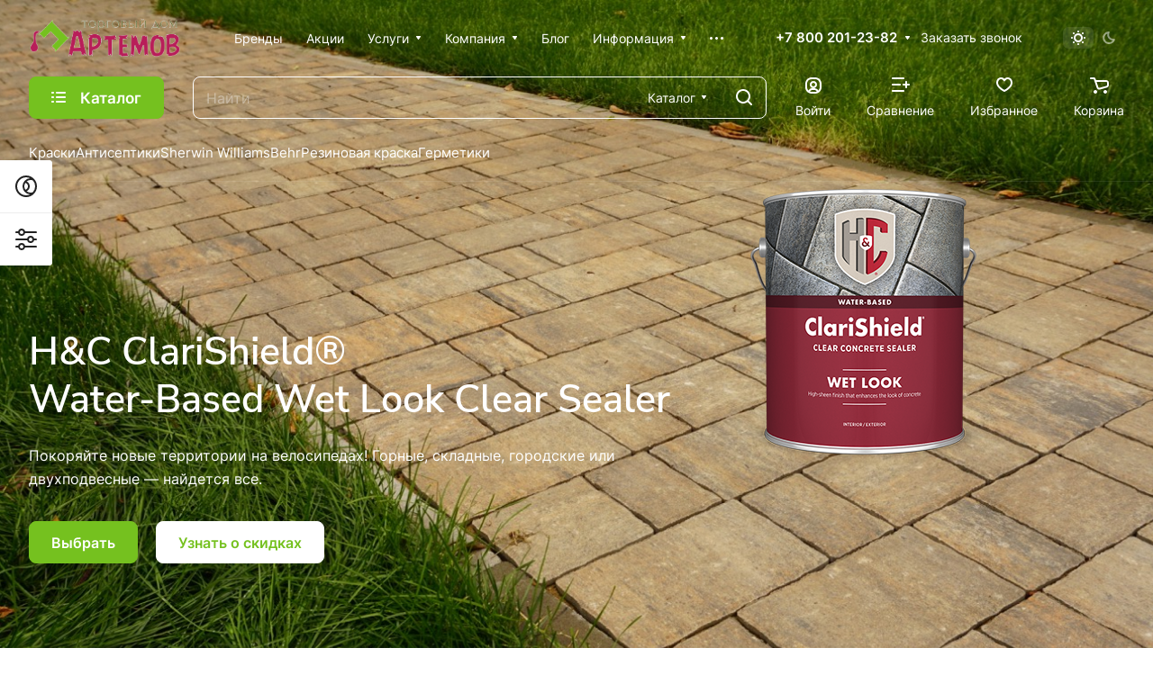

--- FILE ---
content_type: text/css
request_url: https://td-artemov.ru/bitrix/cache/css/s1/aspro-lite/default_04fa1bdd93b8004da9611fa0006157d4/default_04fa1bdd93b8004da9611fa0006157d4_v1.css?17501910333300
body_size: 982
content:


/* Start:/bitrix/components/aspro/catalog.viewed.lite/templates/main/style.min.css?17474153252521*/
.catalog-viewed,.catalog-viewed-list__slider-wrap{position:relative}.catalog-viewed__inner{background:0 0}.catalog-viewed.catalog-viewed--fon .catalog-viewed__inner{background:#f8f8f8;background:var(--darkerblack_bg_black)}.catalog-viewed-list{padding:0 0 5.3125rem}.front_page .catalog-viewed-list{padding-top:4.5rem}.catalog-viewed__item.swiper-slide{height:auto;min-height:200px;width:calc((min(calc(100vw - var(--scrollbar-width,0px) - (2 * var(--theme-page-width-padding))),var(--theme-page-width)) - (24px * (var(--items-count) - 1)))/ var(--items-count))}.catalog-viewed__item-wrap{background:#fff;background:var(--card_bg_black);overflow:hidden;height:100%;padding:23px 23px 19px}.catalog-viewed__item__title{word-break:break-word;line-height:calc(1em + 5px)}.catalog-viewed__item__image__wrap{position:relative;margin:0 0 15px}.catalog-viewed__item__image{width:80px;height:80px;position:relative}.catalog-viewed__item__image a{position:absolute;top:0;bottom:0;left:0;right:0;display:flex;align-items:center;justify-content:center}.catalog-viewed__item__image img{display:block;max-width:100%;max-height:100%;border-radius:8px;border-radius:var(--border-radius)}.catalog-viewed .price{margin:0 0 1px}.catalog-viewed__item-sticker{position:absolute;z-index:2;bottom:-2px;left:0;margin:-2px}.catalog-viewed__item-sticker-value.sticker__item{margin:2px;font-size:12px;line-height:15px;display:inline-flex;align-items:center;padding:0 4px;height:21px}.catalog-viewed-list .slider-solution:not(.swiper-initialized)~.slider-nav{display:none}.catalog-viewed-list .slider-solution:not(.swiper-initialized) .swiper-wrapper{display:grid;gap:24px;grid-template-columns:repeat(var(--items-count),1fr);grid-auto-flow:column;overflow:hidden}@media (max-width:600px){.catalog-viewed__inner .index-block__title{font-size:20px;margin:0}.catalog-viewed-list{padding-bottom:40px}.catalog-viewed-list .index-block__title-wrapper.index-block__title-wrapper--mb-35{margin-bottom:16px}.front_page .catalog-viewed-list{padding-top:40px}.catalog-viewed__item{width:160px!important}.catalog-viewed__item-wrap{padding:16px 16px 10px}.catalog-viewed-list .slider-solution:not(.swiper-initialized) .swiper-wrapper{gap:8px}}@media (min-width:601px){.catalog-viewed-list .swiper-wrapper{--items-count:3}}@media (min-width:769px){.catalog-viewed-list .swiper-wrapper{--items-count:4}}@media (min-width:1025px){.catalog-viewed-list .swiper-wrapper{--items-count:5}}@media (min-width:1251px){.catalog-viewed-list .swiper-wrapper{--items-count:6}}
/* End */


/* Start:/bitrix/templates/aspro-lite/css/skeleton.min.css?1747415939413*/
.skeleton{--color-start:var(--light,#f4f4f4) var(--dark,#343434);--color-end:var(--light,#fff) var(--dark,#222228);background:linear-gradient(110deg,var(--color-start) 8%,var(--color-end) 18%,var(--color-start) 33%);background-size:200% 100%;animation:1.5s skeleton-shine linear infinite;border-radius:8px;border-radius:var(--theme-button-border-radius);}@keyframes skeleton-shine{to{background-position-x:-200%}}
/* End */
/* /bitrix/components/aspro/catalog.viewed.lite/templates/main/style.min.css?17474153252521 */
/* /bitrix/templates/aspro-lite/css/skeleton.min.css?1747415939413 */


--- FILE ---
content_type: application/javascript
request_url: https://td-artemov.ru/bitrix/cache/js/s1/aspro-lite/default_f6d7fb574203b47d46b18885de0daead/default_f6d7fb574203b47d46b18885de0daead_v1.js?1750191033600
body_size: 465
content:

; /* Start:"a:4:{s:4:"full";s:96:"/bitrix/templates/aspro-lite/components/bitrix/subscribe.edit/footer/script.min.js?1747415939213";s:6:"source";s:78:"/bitrix/templates/aspro-lite/components/bitrix/subscribe.edit/footer/script.js";s:3:"min";s:0:"";s:3:"map";s:0:"";}"*/
BX.ready((function(){BX.Aspro.Loader.addExt(["validate"]).then((()=>{$("form.subscribe-form").validate({rules:{EMAIL:{email:!0}},messages:{licenses_subscribe:{required:BX.message("JS_REQUIRED_LICENSES")}}})}))}));
/* End */
;; /* /bitrix/templates/aspro-lite/components/bitrix/subscribe.edit/footer/script.min.js?1747415939213*/
